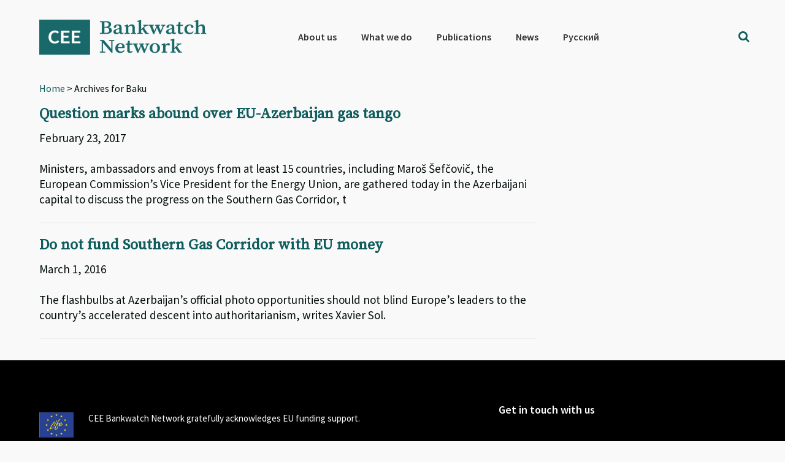

--- FILE ---
content_type: text/html; charset=utf-8
request_url: https://www.google.com/recaptcha/api2/anchor?ar=1&k=6Lfh3LQUAAAAALCJ-O4rkVrTbVFE7HtgCobhTW6N&co=aHR0cHM6Ly9iYW5rd2F0Y2gub3JnOjQ0Mw..&hl=en&v=7gg7H51Q-naNfhmCP3_R47ho&size=invisible&anchor-ms=20000&execute-ms=30000&cb=vxik5j44742x
body_size: 47943
content:
<!DOCTYPE HTML><html dir="ltr" lang="en"><head><meta http-equiv="Content-Type" content="text/html; charset=UTF-8">
<meta http-equiv="X-UA-Compatible" content="IE=edge">
<title>reCAPTCHA</title>
<style type="text/css">
/* cyrillic-ext */
@font-face {
  font-family: 'Roboto';
  font-style: normal;
  font-weight: 400;
  font-stretch: 100%;
  src: url(//fonts.gstatic.com/s/roboto/v48/KFO7CnqEu92Fr1ME7kSn66aGLdTylUAMa3GUBHMdazTgWw.woff2) format('woff2');
  unicode-range: U+0460-052F, U+1C80-1C8A, U+20B4, U+2DE0-2DFF, U+A640-A69F, U+FE2E-FE2F;
}
/* cyrillic */
@font-face {
  font-family: 'Roboto';
  font-style: normal;
  font-weight: 400;
  font-stretch: 100%;
  src: url(//fonts.gstatic.com/s/roboto/v48/KFO7CnqEu92Fr1ME7kSn66aGLdTylUAMa3iUBHMdazTgWw.woff2) format('woff2');
  unicode-range: U+0301, U+0400-045F, U+0490-0491, U+04B0-04B1, U+2116;
}
/* greek-ext */
@font-face {
  font-family: 'Roboto';
  font-style: normal;
  font-weight: 400;
  font-stretch: 100%;
  src: url(//fonts.gstatic.com/s/roboto/v48/KFO7CnqEu92Fr1ME7kSn66aGLdTylUAMa3CUBHMdazTgWw.woff2) format('woff2');
  unicode-range: U+1F00-1FFF;
}
/* greek */
@font-face {
  font-family: 'Roboto';
  font-style: normal;
  font-weight: 400;
  font-stretch: 100%;
  src: url(//fonts.gstatic.com/s/roboto/v48/KFO7CnqEu92Fr1ME7kSn66aGLdTylUAMa3-UBHMdazTgWw.woff2) format('woff2');
  unicode-range: U+0370-0377, U+037A-037F, U+0384-038A, U+038C, U+038E-03A1, U+03A3-03FF;
}
/* math */
@font-face {
  font-family: 'Roboto';
  font-style: normal;
  font-weight: 400;
  font-stretch: 100%;
  src: url(//fonts.gstatic.com/s/roboto/v48/KFO7CnqEu92Fr1ME7kSn66aGLdTylUAMawCUBHMdazTgWw.woff2) format('woff2');
  unicode-range: U+0302-0303, U+0305, U+0307-0308, U+0310, U+0312, U+0315, U+031A, U+0326-0327, U+032C, U+032F-0330, U+0332-0333, U+0338, U+033A, U+0346, U+034D, U+0391-03A1, U+03A3-03A9, U+03B1-03C9, U+03D1, U+03D5-03D6, U+03F0-03F1, U+03F4-03F5, U+2016-2017, U+2034-2038, U+203C, U+2040, U+2043, U+2047, U+2050, U+2057, U+205F, U+2070-2071, U+2074-208E, U+2090-209C, U+20D0-20DC, U+20E1, U+20E5-20EF, U+2100-2112, U+2114-2115, U+2117-2121, U+2123-214F, U+2190, U+2192, U+2194-21AE, U+21B0-21E5, U+21F1-21F2, U+21F4-2211, U+2213-2214, U+2216-22FF, U+2308-230B, U+2310, U+2319, U+231C-2321, U+2336-237A, U+237C, U+2395, U+239B-23B7, U+23D0, U+23DC-23E1, U+2474-2475, U+25AF, U+25B3, U+25B7, U+25BD, U+25C1, U+25CA, U+25CC, U+25FB, U+266D-266F, U+27C0-27FF, U+2900-2AFF, U+2B0E-2B11, U+2B30-2B4C, U+2BFE, U+3030, U+FF5B, U+FF5D, U+1D400-1D7FF, U+1EE00-1EEFF;
}
/* symbols */
@font-face {
  font-family: 'Roboto';
  font-style: normal;
  font-weight: 400;
  font-stretch: 100%;
  src: url(//fonts.gstatic.com/s/roboto/v48/KFO7CnqEu92Fr1ME7kSn66aGLdTylUAMaxKUBHMdazTgWw.woff2) format('woff2');
  unicode-range: U+0001-000C, U+000E-001F, U+007F-009F, U+20DD-20E0, U+20E2-20E4, U+2150-218F, U+2190, U+2192, U+2194-2199, U+21AF, U+21E6-21F0, U+21F3, U+2218-2219, U+2299, U+22C4-22C6, U+2300-243F, U+2440-244A, U+2460-24FF, U+25A0-27BF, U+2800-28FF, U+2921-2922, U+2981, U+29BF, U+29EB, U+2B00-2BFF, U+4DC0-4DFF, U+FFF9-FFFB, U+10140-1018E, U+10190-1019C, U+101A0, U+101D0-101FD, U+102E0-102FB, U+10E60-10E7E, U+1D2C0-1D2D3, U+1D2E0-1D37F, U+1F000-1F0FF, U+1F100-1F1AD, U+1F1E6-1F1FF, U+1F30D-1F30F, U+1F315, U+1F31C, U+1F31E, U+1F320-1F32C, U+1F336, U+1F378, U+1F37D, U+1F382, U+1F393-1F39F, U+1F3A7-1F3A8, U+1F3AC-1F3AF, U+1F3C2, U+1F3C4-1F3C6, U+1F3CA-1F3CE, U+1F3D4-1F3E0, U+1F3ED, U+1F3F1-1F3F3, U+1F3F5-1F3F7, U+1F408, U+1F415, U+1F41F, U+1F426, U+1F43F, U+1F441-1F442, U+1F444, U+1F446-1F449, U+1F44C-1F44E, U+1F453, U+1F46A, U+1F47D, U+1F4A3, U+1F4B0, U+1F4B3, U+1F4B9, U+1F4BB, U+1F4BF, U+1F4C8-1F4CB, U+1F4D6, U+1F4DA, U+1F4DF, U+1F4E3-1F4E6, U+1F4EA-1F4ED, U+1F4F7, U+1F4F9-1F4FB, U+1F4FD-1F4FE, U+1F503, U+1F507-1F50B, U+1F50D, U+1F512-1F513, U+1F53E-1F54A, U+1F54F-1F5FA, U+1F610, U+1F650-1F67F, U+1F687, U+1F68D, U+1F691, U+1F694, U+1F698, U+1F6AD, U+1F6B2, U+1F6B9-1F6BA, U+1F6BC, U+1F6C6-1F6CF, U+1F6D3-1F6D7, U+1F6E0-1F6EA, U+1F6F0-1F6F3, U+1F6F7-1F6FC, U+1F700-1F7FF, U+1F800-1F80B, U+1F810-1F847, U+1F850-1F859, U+1F860-1F887, U+1F890-1F8AD, U+1F8B0-1F8BB, U+1F8C0-1F8C1, U+1F900-1F90B, U+1F93B, U+1F946, U+1F984, U+1F996, U+1F9E9, U+1FA00-1FA6F, U+1FA70-1FA7C, U+1FA80-1FA89, U+1FA8F-1FAC6, U+1FACE-1FADC, U+1FADF-1FAE9, U+1FAF0-1FAF8, U+1FB00-1FBFF;
}
/* vietnamese */
@font-face {
  font-family: 'Roboto';
  font-style: normal;
  font-weight: 400;
  font-stretch: 100%;
  src: url(//fonts.gstatic.com/s/roboto/v48/KFO7CnqEu92Fr1ME7kSn66aGLdTylUAMa3OUBHMdazTgWw.woff2) format('woff2');
  unicode-range: U+0102-0103, U+0110-0111, U+0128-0129, U+0168-0169, U+01A0-01A1, U+01AF-01B0, U+0300-0301, U+0303-0304, U+0308-0309, U+0323, U+0329, U+1EA0-1EF9, U+20AB;
}
/* latin-ext */
@font-face {
  font-family: 'Roboto';
  font-style: normal;
  font-weight: 400;
  font-stretch: 100%;
  src: url(//fonts.gstatic.com/s/roboto/v48/KFO7CnqEu92Fr1ME7kSn66aGLdTylUAMa3KUBHMdazTgWw.woff2) format('woff2');
  unicode-range: U+0100-02BA, U+02BD-02C5, U+02C7-02CC, U+02CE-02D7, U+02DD-02FF, U+0304, U+0308, U+0329, U+1D00-1DBF, U+1E00-1E9F, U+1EF2-1EFF, U+2020, U+20A0-20AB, U+20AD-20C0, U+2113, U+2C60-2C7F, U+A720-A7FF;
}
/* latin */
@font-face {
  font-family: 'Roboto';
  font-style: normal;
  font-weight: 400;
  font-stretch: 100%;
  src: url(//fonts.gstatic.com/s/roboto/v48/KFO7CnqEu92Fr1ME7kSn66aGLdTylUAMa3yUBHMdazQ.woff2) format('woff2');
  unicode-range: U+0000-00FF, U+0131, U+0152-0153, U+02BB-02BC, U+02C6, U+02DA, U+02DC, U+0304, U+0308, U+0329, U+2000-206F, U+20AC, U+2122, U+2191, U+2193, U+2212, U+2215, U+FEFF, U+FFFD;
}
/* cyrillic-ext */
@font-face {
  font-family: 'Roboto';
  font-style: normal;
  font-weight: 500;
  font-stretch: 100%;
  src: url(//fonts.gstatic.com/s/roboto/v48/KFO7CnqEu92Fr1ME7kSn66aGLdTylUAMa3GUBHMdazTgWw.woff2) format('woff2');
  unicode-range: U+0460-052F, U+1C80-1C8A, U+20B4, U+2DE0-2DFF, U+A640-A69F, U+FE2E-FE2F;
}
/* cyrillic */
@font-face {
  font-family: 'Roboto';
  font-style: normal;
  font-weight: 500;
  font-stretch: 100%;
  src: url(//fonts.gstatic.com/s/roboto/v48/KFO7CnqEu92Fr1ME7kSn66aGLdTylUAMa3iUBHMdazTgWw.woff2) format('woff2');
  unicode-range: U+0301, U+0400-045F, U+0490-0491, U+04B0-04B1, U+2116;
}
/* greek-ext */
@font-face {
  font-family: 'Roboto';
  font-style: normal;
  font-weight: 500;
  font-stretch: 100%;
  src: url(//fonts.gstatic.com/s/roboto/v48/KFO7CnqEu92Fr1ME7kSn66aGLdTylUAMa3CUBHMdazTgWw.woff2) format('woff2');
  unicode-range: U+1F00-1FFF;
}
/* greek */
@font-face {
  font-family: 'Roboto';
  font-style: normal;
  font-weight: 500;
  font-stretch: 100%;
  src: url(//fonts.gstatic.com/s/roboto/v48/KFO7CnqEu92Fr1ME7kSn66aGLdTylUAMa3-UBHMdazTgWw.woff2) format('woff2');
  unicode-range: U+0370-0377, U+037A-037F, U+0384-038A, U+038C, U+038E-03A1, U+03A3-03FF;
}
/* math */
@font-face {
  font-family: 'Roboto';
  font-style: normal;
  font-weight: 500;
  font-stretch: 100%;
  src: url(//fonts.gstatic.com/s/roboto/v48/KFO7CnqEu92Fr1ME7kSn66aGLdTylUAMawCUBHMdazTgWw.woff2) format('woff2');
  unicode-range: U+0302-0303, U+0305, U+0307-0308, U+0310, U+0312, U+0315, U+031A, U+0326-0327, U+032C, U+032F-0330, U+0332-0333, U+0338, U+033A, U+0346, U+034D, U+0391-03A1, U+03A3-03A9, U+03B1-03C9, U+03D1, U+03D5-03D6, U+03F0-03F1, U+03F4-03F5, U+2016-2017, U+2034-2038, U+203C, U+2040, U+2043, U+2047, U+2050, U+2057, U+205F, U+2070-2071, U+2074-208E, U+2090-209C, U+20D0-20DC, U+20E1, U+20E5-20EF, U+2100-2112, U+2114-2115, U+2117-2121, U+2123-214F, U+2190, U+2192, U+2194-21AE, U+21B0-21E5, U+21F1-21F2, U+21F4-2211, U+2213-2214, U+2216-22FF, U+2308-230B, U+2310, U+2319, U+231C-2321, U+2336-237A, U+237C, U+2395, U+239B-23B7, U+23D0, U+23DC-23E1, U+2474-2475, U+25AF, U+25B3, U+25B7, U+25BD, U+25C1, U+25CA, U+25CC, U+25FB, U+266D-266F, U+27C0-27FF, U+2900-2AFF, U+2B0E-2B11, U+2B30-2B4C, U+2BFE, U+3030, U+FF5B, U+FF5D, U+1D400-1D7FF, U+1EE00-1EEFF;
}
/* symbols */
@font-face {
  font-family: 'Roboto';
  font-style: normal;
  font-weight: 500;
  font-stretch: 100%;
  src: url(//fonts.gstatic.com/s/roboto/v48/KFO7CnqEu92Fr1ME7kSn66aGLdTylUAMaxKUBHMdazTgWw.woff2) format('woff2');
  unicode-range: U+0001-000C, U+000E-001F, U+007F-009F, U+20DD-20E0, U+20E2-20E4, U+2150-218F, U+2190, U+2192, U+2194-2199, U+21AF, U+21E6-21F0, U+21F3, U+2218-2219, U+2299, U+22C4-22C6, U+2300-243F, U+2440-244A, U+2460-24FF, U+25A0-27BF, U+2800-28FF, U+2921-2922, U+2981, U+29BF, U+29EB, U+2B00-2BFF, U+4DC0-4DFF, U+FFF9-FFFB, U+10140-1018E, U+10190-1019C, U+101A0, U+101D0-101FD, U+102E0-102FB, U+10E60-10E7E, U+1D2C0-1D2D3, U+1D2E0-1D37F, U+1F000-1F0FF, U+1F100-1F1AD, U+1F1E6-1F1FF, U+1F30D-1F30F, U+1F315, U+1F31C, U+1F31E, U+1F320-1F32C, U+1F336, U+1F378, U+1F37D, U+1F382, U+1F393-1F39F, U+1F3A7-1F3A8, U+1F3AC-1F3AF, U+1F3C2, U+1F3C4-1F3C6, U+1F3CA-1F3CE, U+1F3D4-1F3E0, U+1F3ED, U+1F3F1-1F3F3, U+1F3F5-1F3F7, U+1F408, U+1F415, U+1F41F, U+1F426, U+1F43F, U+1F441-1F442, U+1F444, U+1F446-1F449, U+1F44C-1F44E, U+1F453, U+1F46A, U+1F47D, U+1F4A3, U+1F4B0, U+1F4B3, U+1F4B9, U+1F4BB, U+1F4BF, U+1F4C8-1F4CB, U+1F4D6, U+1F4DA, U+1F4DF, U+1F4E3-1F4E6, U+1F4EA-1F4ED, U+1F4F7, U+1F4F9-1F4FB, U+1F4FD-1F4FE, U+1F503, U+1F507-1F50B, U+1F50D, U+1F512-1F513, U+1F53E-1F54A, U+1F54F-1F5FA, U+1F610, U+1F650-1F67F, U+1F687, U+1F68D, U+1F691, U+1F694, U+1F698, U+1F6AD, U+1F6B2, U+1F6B9-1F6BA, U+1F6BC, U+1F6C6-1F6CF, U+1F6D3-1F6D7, U+1F6E0-1F6EA, U+1F6F0-1F6F3, U+1F6F7-1F6FC, U+1F700-1F7FF, U+1F800-1F80B, U+1F810-1F847, U+1F850-1F859, U+1F860-1F887, U+1F890-1F8AD, U+1F8B0-1F8BB, U+1F8C0-1F8C1, U+1F900-1F90B, U+1F93B, U+1F946, U+1F984, U+1F996, U+1F9E9, U+1FA00-1FA6F, U+1FA70-1FA7C, U+1FA80-1FA89, U+1FA8F-1FAC6, U+1FACE-1FADC, U+1FADF-1FAE9, U+1FAF0-1FAF8, U+1FB00-1FBFF;
}
/* vietnamese */
@font-face {
  font-family: 'Roboto';
  font-style: normal;
  font-weight: 500;
  font-stretch: 100%;
  src: url(//fonts.gstatic.com/s/roboto/v48/KFO7CnqEu92Fr1ME7kSn66aGLdTylUAMa3OUBHMdazTgWw.woff2) format('woff2');
  unicode-range: U+0102-0103, U+0110-0111, U+0128-0129, U+0168-0169, U+01A0-01A1, U+01AF-01B0, U+0300-0301, U+0303-0304, U+0308-0309, U+0323, U+0329, U+1EA0-1EF9, U+20AB;
}
/* latin-ext */
@font-face {
  font-family: 'Roboto';
  font-style: normal;
  font-weight: 500;
  font-stretch: 100%;
  src: url(//fonts.gstatic.com/s/roboto/v48/KFO7CnqEu92Fr1ME7kSn66aGLdTylUAMa3KUBHMdazTgWw.woff2) format('woff2');
  unicode-range: U+0100-02BA, U+02BD-02C5, U+02C7-02CC, U+02CE-02D7, U+02DD-02FF, U+0304, U+0308, U+0329, U+1D00-1DBF, U+1E00-1E9F, U+1EF2-1EFF, U+2020, U+20A0-20AB, U+20AD-20C0, U+2113, U+2C60-2C7F, U+A720-A7FF;
}
/* latin */
@font-face {
  font-family: 'Roboto';
  font-style: normal;
  font-weight: 500;
  font-stretch: 100%;
  src: url(//fonts.gstatic.com/s/roboto/v48/KFO7CnqEu92Fr1ME7kSn66aGLdTylUAMa3yUBHMdazQ.woff2) format('woff2');
  unicode-range: U+0000-00FF, U+0131, U+0152-0153, U+02BB-02BC, U+02C6, U+02DA, U+02DC, U+0304, U+0308, U+0329, U+2000-206F, U+20AC, U+2122, U+2191, U+2193, U+2212, U+2215, U+FEFF, U+FFFD;
}
/* cyrillic-ext */
@font-face {
  font-family: 'Roboto';
  font-style: normal;
  font-weight: 900;
  font-stretch: 100%;
  src: url(//fonts.gstatic.com/s/roboto/v48/KFO7CnqEu92Fr1ME7kSn66aGLdTylUAMa3GUBHMdazTgWw.woff2) format('woff2');
  unicode-range: U+0460-052F, U+1C80-1C8A, U+20B4, U+2DE0-2DFF, U+A640-A69F, U+FE2E-FE2F;
}
/* cyrillic */
@font-face {
  font-family: 'Roboto';
  font-style: normal;
  font-weight: 900;
  font-stretch: 100%;
  src: url(//fonts.gstatic.com/s/roboto/v48/KFO7CnqEu92Fr1ME7kSn66aGLdTylUAMa3iUBHMdazTgWw.woff2) format('woff2');
  unicode-range: U+0301, U+0400-045F, U+0490-0491, U+04B0-04B1, U+2116;
}
/* greek-ext */
@font-face {
  font-family: 'Roboto';
  font-style: normal;
  font-weight: 900;
  font-stretch: 100%;
  src: url(//fonts.gstatic.com/s/roboto/v48/KFO7CnqEu92Fr1ME7kSn66aGLdTylUAMa3CUBHMdazTgWw.woff2) format('woff2');
  unicode-range: U+1F00-1FFF;
}
/* greek */
@font-face {
  font-family: 'Roboto';
  font-style: normal;
  font-weight: 900;
  font-stretch: 100%;
  src: url(//fonts.gstatic.com/s/roboto/v48/KFO7CnqEu92Fr1ME7kSn66aGLdTylUAMa3-UBHMdazTgWw.woff2) format('woff2');
  unicode-range: U+0370-0377, U+037A-037F, U+0384-038A, U+038C, U+038E-03A1, U+03A3-03FF;
}
/* math */
@font-face {
  font-family: 'Roboto';
  font-style: normal;
  font-weight: 900;
  font-stretch: 100%;
  src: url(//fonts.gstatic.com/s/roboto/v48/KFO7CnqEu92Fr1ME7kSn66aGLdTylUAMawCUBHMdazTgWw.woff2) format('woff2');
  unicode-range: U+0302-0303, U+0305, U+0307-0308, U+0310, U+0312, U+0315, U+031A, U+0326-0327, U+032C, U+032F-0330, U+0332-0333, U+0338, U+033A, U+0346, U+034D, U+0391-03A1, U+03A3-03A9, U+03B1-03C9, U+03D1, U+03D5-03D6, U+03F0-03F1, U+03F4-03F5, U+2016-2017, U+2034-2038, U+203C, U+2040, U+2043, U+2047, U+2050, U+2057, U+205F, U+2070-2071, U+2074-208E, U+2090-209C, U+20D0-20DC, U+20E1, U+20E5-20EF, U+2100-2112, U+2114-2115, U+2117-2121, U+2123-214F, U+2190, U+2192, U+2194-21AE, U+21B0-21E5, U+21F1-21F2, U+21F4-2211, U+2213-2214, U+2216-22FF, U+2308-230B, U+2310, U+2319, U+231C-2321, U+2336-237A, U+237C, U+2395, U+239B-23B7, U+23D0, U+23DC-23E1, U+2474-2475, U+25AF, U+25B3, U+25B7, U+25BD, U+25C1, U+25CA, U+25CC, U+25FB, U+266D-266F, U+27C0-27FF, U+2900-2AFF, U+2B0E-2B11, U+2B30-2B4C, U+2BFE, U+3030, U+FF5B, U+FF5D, U+1D400-1D7FF, U+1EE00-1EEFF;
}
/* symbols */
@font-face {
  font-family: 'Roboto';
  font-style: normal;
  font-weight: 900;
  font-stretch: 100%;
  src: url(//fonts.gstatic.com/s/roboto/v48/KFO7CnqEu92Fr1ME7kSn66aGLdTylUAMaxKUBHMdazTgWw.woff2) format('woff2');
  unicode-range: U+0001-000C, U+000E-001F, U+007F-009F, U+20DD-20E0, U+20E2-20E4, U+2150-218F, U+2190, U+2192, U+2194-2199, U+21AF, U+21E6-21F0, U+21F3, U+2218-2219, U+2299, U+22C4-22C6, U+2300-243F, U+2440-244A, U+2460-24FF, U+25A0-27BF, U+2800-28FF, U+2921-2922, U+2981, U+29BF, U+29EB, U+2B00-2BFF, U+4DC0-4DFF, U+FFF9-FFFB, U+10140-1018E, U+10190-1019C, U+101A0, U+101D0-101FD, U+102E0-102FB, U+10E60-10E7E, U+1D2C0-1D2D3, U+1D2E0-1D37F, U+1F000-1F0FF, U+1F100-1F1AD, U+1F1E6-1F1FF, U+1F30D-1F30F, U+1F315, U+1F31C, U+1F31E, U+1F320-1F32C, U+1F336, U+1F378, U+1F37D, U+1F382, U+1F393-1F39F, U+1F3A7-1F3A8, U+1F3AC-1F3AF, U+1F3C2, U+1F3C4-1F3C6, U+1F3CA-1F3CE, U+1F3D4-1F3E0, U+1F3ED, U+1F3F1-1F3F3, U+1F3F5-1F3F7, U+1F408, U+1F415, U+1F41F, U+1F426, U+1F43F, U+1F441-1F442, U+1F444, U+1F446-1F449, U+1F44C-1F44E, U+1F453, U+1F46A, U+1F47D, U+1F4A3, U+1F4B0, U+1F4B3, U+1F4B9, U+1F4BB, U+1F4BF, U+1F4C8-1F4CB, U+1F4D6, U+1F4DA, U+1F4DF, U+1F4E3-1F4E6, U+1F4EA-1F4ED, U+1F4F7, U+1F4F9-1F4FB, U+1F4FD-1F4FE, U+1F503, U+1F507-1F50B, U+1F50D, U+1F512-1F513, U+1F53E-1F54A, U+1F54F-1F5FA, U+1F610, U+1F650-1F67F, U+1F687, U+1F68D, U+1F691, U+1F694, U+1F698, U+1F6AD, U+1F6B2, U+1F6B9-1F6BA, U+1F6BC, U+1F6C6-1F6CF, U+1F6D3-1F6D7, U+1F6E0-1F6EA, U+1F6F0-1F6F3, U+1F6F7-1F6FC, U+1F700-1F7FF, U+1F800-1F80B, U+1F810-1F847, U+1F850-1F859, U+1F860-1F887, U+1F890-1F8AD, U+1F8B0-1F8BB, U+1F8C0-1F8C1, U+1F900-1F90B, U+1F93B, U+1F946, U+1F984, U+1F996, U+1F9E9, U+1FA00-1FA6F, U+1FA70-1FA7C, U+1FA80-1FA89, U+1FA8F-1FAC6, U+1FACE-1FADC, U+1FADF-1FAE9, U+1FAF0-1FAF8, U+1FB00-1FBFF;
}
/* vietnamese */
@font-face {
  font-family: 'Roboto';
  font-style: normal;
  font-weight: 900;
  font-stretch: 100%;
  src: url(//fonts.gstatic.com/s/roboto/v48/KFO7CnqEu92Fr1ME7kSn66aGLdTylUAMa3OUBHMdazTgWw.woff2) format('woff2');
  unicode-range: U+0102-0103, U+0110-0111, U+0128-0129, U+0168-0169, U+01A0-01A1, U+01AF-01B0, U+0300-0301, U+0303-0304, U+0308-0309, U+0323, U+0329, U+1EA0-1EF9, U+20AB;
}
/* latin-ext */
@font-face {
  font-family: 'Roboto';
  font-style: normal;
  font-weight: 900;
  font-stretch: 100%;
  src: url(//fonts.gstatic.com/s/roboto/v48/KFO7CnqEu92Fr1ME7kSn66aGLdTylUAMa3KUBHMdazTgWw.woff2) format('woff2');
  unicode-range: U+0100-02BA, U+02BD-02C5, U+02C7-02CC, U+02CE-02D7, U+02DD-02FF, U+0304, U+0308, U+0329, U+1D00-1DBF, U+1E00-1E9F, U+1EF2-1EFF, U+2020, U+20A0-20AB, U+20AD-20C0, U+2113, U+2C60-2C7F, U+A720-A7FF;
}
/* latin */
@font-face {
  font-family: 'Roboto';
  font-style: normal;
  font-weight: 900;
  font-stretch: 100%;
  src: url(//fonts.gstatic.com/s/roboto/v48/KFO7CnqEu92Fr1ME7kSn66aGLdTylUAMa3yUBHMdazQ.woff2) format('woff2');
  unicode-range: U+0000-00FF, U+0131, U+0152-0153, U+02BB-02BC, U+02C6, U+02DA, U+02DC, U+0304, U+0308, U+0329, U+2000-206F, U+20AC, U+2122, U+2191, U+2193, U+2212, U+2215, U+FEFF, U+FFFD;
}

</style>
<link rel="stylesheet" type="text/css" href="https://www.gstatic.com/recaptcha/releases/7gg7H51Q-naNfhmCP3_R47ho/styles__ltr.css">
<script nonce="bfNWRXeVU55imnef580h1Q" type="text/javascript">window['__recaptcha_api'] = 'https://www.google.com/recaptcha/api2/';</script>
<script type="text/javascript" src="https://www.gstatic.com/recaptcha/releases/7gg7H51Q-naNfhmCP3_R47ho/recaptcha__en.js" nonce="bfNWRXeVU55imnef580h1Q">
      
    </script></head>
<body><div id="rc-anchor-alert" class="rc-anchor-alert"></div>
<input type="hidden" id="recaptcha-token" value="[base64]">
<script type="text/javascript" nonce="bfNWRXeVU55imnef580h1Q">
      recaptcha.anchor.Main.init("[\x22ainput\x22,[\x22bgdata\x22,\x22\x22,\[base64]/[base64]/[base64]/KE4oMTI0LHYsdi5HKSxMWihsLHYpKTpOKDEyNCx2LGwpLFYpLHYpLFQpKSxGKDE3MSx2KX0scjc9ZnVuY3Rpb24obCl7cmV0dXJuIGx9LEM9ZnVuY3Rpb24obCxWLHYpe04odixsLFYpLFZbYWtdPTI3OTZ9LG49ZnVuY3Rpb24obCxWKXtWLlg9KChWLlg/[base64]/[base64]/[base64]/[base64]/[base64]/[base64]/[base64]/[base64]/[base64]/[base64]/[base64]\\u003d\x22,\[base64]\\u003d\\u003d\x22,\x22XH7Dr8OuV8Orw7nCmGIgJAbDiTPDl8Kfw77ClMOXwqHDkRM+w5DDg27Cl8Okw484wrjCoThwSsKPH8Kiw7nCrMOfLxPCvGZ9w5TCtcOFwqlFw4zDhl3DkcKgUykFIi0AaDsYScKmw5jCi3VKZsOyw7EuDsK5RFbCocOOwrrCnsOFwotGAnIDH2o/ajx0WMOtw5w+BCXCm8OBBcO5w7QJcGbDvhfCm2fCm8KxwoDDumN/VGMHw4dpCAzDjQt2woc+F8KOw4PDhUTCssOtw7FlwobCt8K3QsKcW1XCgsOYw7nDm8OgasOQw6PCkcKEw40XwrQdwqVxwo/CmMOsw4kXwrXDt8Kbw57CsTRaFsOOUsOgT1LDpHcCw7PCsGQlw5DDuTdgwqgiw7jCvyXDtHhUOsK+wqpKFsOMHsKxE8Khwqgiw7zCmgrCr8O7OFQyNxHDkUvCmzB0wqRcY8OzFG5Bc8O8wr/ClH5QwptowqfCkD5Ow6TDvWI/YhPClMOHwpw0UsOYw57Ci8OKwrZPJW3Dgn8dI1gdCcODP3NWe0rCssOPRC1obnZzw4XCrcOLwr3CuMOrSn0ILsKowrg6wpYhw73Di8KsMRbDpRF4TcOdUAXCncKYLiDDmsONLsK7w5lMwpLDvxPDgl/CpjbCknHCo23DosK8Ex8Sw4NQw74YAsK8a8KSNxxEJBzCjhXDkRnDhUzDvGbDg8KTwoFfwp7CmsKtHFrDnCrCm8KSCTTCm2LDtsKtw7knLMKBEHMpw4PCgFnDhwzDrcKUc8OhwqfDny8GTkTCiDPDi0HCjjIASjDChcOmwo0Rw5TDrMKKfQ/CsTN0KmTDh8KowoLDpnfDlsOFEQTDp8OSDEZfw5VCw6fDr8KMYXzChsO3Oy4qQcKqBh3DgBXDlcOqD23ClCMqAcKiwrPCmMK0U8OMw5/Cugx3wqNgwpBDDSvCqMOdM8KlwoBTIEZGCytqE8KDGChjeD/DsRttAhxywqDCrSHCssKkw4zDksOuw6odLAvCmMKCw5EofiPDmsOhdgl6woYGZGpjHsOpw5jDlsKJw4FAw5QtXSzCqV5MFMKlw4dEa8KJw5AAwqBNRMKOwqAmEx80w4hadsKtw7dOwo/CqMK7Ik7CmsKsbjsrw6sWw71PVD3CrMObOnfDqQgaLCw+STYIwoJXVCTDuC3Dp8KxAwp5FMK9GcKmwqV3ZQjDkH/Cl1Yvw6MIdGLDkcO2worDvjzDpcOEYcOuw6IZCjVwJA3Dmh1MwqfDqsO3FSfDsMKAMhR2B8OOw6HDpMKEw4vCmB7CpMOqN1/CjsKyw5wYwp7Cug3CkMOmPcO5w4YJNXEWwrLCoQhGUB/[base64]/[base64]/[base64]/DjsOmTsOxDsORw70qbMOXBsOtb8KjN8KIwq3CpyfCnAJcahbDtcKfXyzDgsOgw5nCnsKGWyTDmsO/SyBFBgvDoGllwpnCssK0S8O2ccO0w5jDhA7CqG9dw4rDg8K4DiXDimEIYx7Cq2AFJixpalLCoUR5wrIywqsrWwV6wq1ADcKeUsKmFsO5wp3CgcKEwqfCiUDClBx+w51pw54lMx/ColrCjV0PO8OIw50Ac1HCtMOjS8KcJsKrQ8KYK8OVw6zDqVXCh0rDkmFIGcKCW8OrHMOSw7BZBzRkw7JyRzJgUMOXXBwrLsKWTkkrw6DCozggAjtnHMOWwoEUYGzCgMOALMOiwprDmT8oNMOqw7g3V8O7ECV4wrFkVxnDkMO7eMOiwp/DrFrDjAILw59fRsK1wqzCuWV3TcOjwqNMMcOmwrl0w47CmsKvOSnCq8KgbnzDgAc/w5YeEMKwX8O9OMKPwoIYw4PCmx55w70rw5kKw5ABwpJgccKYA3N9wo1bw7d6ISbCqMOpw57CvCEow4xxVMORw7zDjMKrbxNzw7nCql3ClxPDrMKsOwERwqrCjjQlw6LCpyd/QwjDkcOYwp0Zwr/DlsOXwqc0wrMeKMO7w7PCuGzCpsOQworCoMOfwrtkw5EqJCfDgQ89w5NTw703WlvCgSlsJsOlUU4ueCXDgsOWw6rCgG/Dq8KPw7xHRcKpLMK4wq0mw5PDhsK8QMKiw4kywpQ0w7hJVnrDiBB8wrsmw6obwpfDmcONKcOswr/DiWotw6gib8O9RArClCxKw4E/[base64]/CrMK5TjvDmivCjGY8AMOew7LCgsK0KABmwqw3wovCthAVJEXClx8Tw5wmwqtvXncTD8OfwqjCocKbwr18w6nDqsKXMTzCv8OjwrdwwpnCkU/[base64]/fCfDrHrCicKMwoHCjGZjw6R8wp5cw7vDpBfDs8ODFhEkwqcVwqPDjMKrwpXCgcO5wqhBwq/DlsKFw6DDvMKpwrnDiE/CkTpkfzUgw6/[base64]/[base64]/CmsK6SsKEGTcuXQXDjcODGcK/IWxsw5XCmwU8JMOpNBZLw5HDrcOWSUfCrcKYw7hJI8K/QsOtwoZNw4N9QcO0w4RZEDlfcyFeYHnCo8OyCsKOE2HDqMKKBsK3XnAhwqDCusO8acOxYhHDm8Odw4QCPsK5w7l2w6UtSWVcNMO/LX/[base64]/[base64]/CssOIa1dyUsKNAHZ7wpvCpcKkwqXCvcO/AcOvPFxOFVd0UWkHDsOlTcKWwp3CucKpwqgRworCvcOjw5l9bMOQa8ORRsOSw497w5LCisO8w6DDisOJwpc4FmfCj33CncO4d3fCpsK7w5LDlgXDoETDgsK/wrt+AcObSsOgw4fCrQPDgzJtwq3DtcKfVcOzw7DDssO9w4BlXsORw4nDosOQB8KWwoJeRsKlXC3Dj8Ksw63CixkdwqbDtcK3RBjDqlHDrcOEw6dqw69/K8KUw6t2PsOZehbCocO+BEjCkmzDg15CMcOyNVDClnPDtAbCj2DDhGDDkjsldcKhdMKgwoLDgMKXwqPDgyDDhFfCqlXCmcK6w54uMhXCtA3Cgw3CoMKxGMOtwrRUwoQ2RcOEWUdKw65/fXFSwojCpMO0AMKMDynDpmvCrMKQwqnCky9iwrXDmFzDinUPNATCmGkPcDPCpsOrFcO9w6FNw4E8w74Ha21eFk7DksK7w4XCgU97w5HChyTDkz/DhcKHw6o+JUEEQcK3w6/[base64]/b8OALcKRwr/[base64]/[base64]/Dqm7DtlPCrcOvw6TClMKvMGXCrcKrCgw9wrd/ChxXwq4cD0fCphnCqBoULMOad8Kuw67DuH/[base64]/DucONAAIgPwXCvMKxwrkuF2DCjcO5Oh/DqSTChsOIKMOgO8KIXsKaw5p0wobCoH7CkC/DqEYiw7TCrMKiZQJuw5VMT8OlccOhw75bNMOqNWFKU21cwpEpFQDCqCnCsMO3fGXDo8KiwrvCmcKodGAAwpzDj8Ofw5/CnwTCrhk0PQBPf8O3N8K9IsONRMKewqJDworCj8O7DcKCWgjCjhBYwpZqWcKOwo/CocKVwoNww4BARUjDqmXDmQTCvkvCtQwSwoYrXWQsayI7w5Y/R8KkwqjDhnvDpcOMNmzDqhLChzTDgFhsaxwhfzJyw51gLsOjUsK6w6EGRyrCtMO/[base64]/Cu8K9w7o7AkTDrcOuw77Ct8OGwrFuwrdpB03DgzjDtGbCk8OZwozCmikJLcKiwp/Dmn0iAynCgjoJwotiLsKqQF1pRF3Dg0lzw4VlwoHDiFTChgIIw44Bc3HCjSbClcO/wrBcNU7DjMKDwrDCu8OFw4w3d8O7cC3DtMOPGERFw4USXz9EQMKELsKpASPDvnA4fk/CjmtWw6FgPyDDusKkKsOkwp/DrWrCrMOAw6PCpsO1HTksw7rCvsKlwr5FwoJULsK1OsORYMOBw4gsworDpiTCtMO2FwvCuXPClMKyWx/DusOPX8O+w57CicOGwqsiwo9bfVfDucOtZytUwrXDijnCqFrCn1MpJXJIwqnDpQo6aVPCiW3DlsODLShaw4JlFTc0asOYWsOjOATCsnHDlcKpw5AKwq5hWgJfw406wrjCmADCgmscWcOgfHszwrFCfMOWa8OqwrTCkylRw65twpjCnBLDjmfDqcOnB17Dlz/[base64]/DssKHwqkqw4LCinXDncKdwoTDtsKDwp/ChsOHD8ONNcO/fk4uwqRRw4F4FwzCuHDCvjzCqsOFw5tdQsO7VG4SwqobBcKXIwACw57CosKtw6nCpsK+w7YhY8OLwpTDoQjCk8ORc8OMEyvCp8OwW2HCrcKOw4UBwonCiMO3wrsOKhLCusKqbh8dw7DCkwZCw6fDnzB7bW0Gw7NTwq5kVcO/[base64]/JMKwwrvDicKtw6fCpXw/w7zCoMKPUC/DkcKlw5vDs8O9fiwnwrTCkSQyN3ghw7zDu8KNwpPCmF8VNUjDj0bDgMKRI8OeFHZjwrDDj8KzC8ONwo04wqtLw4vCo3TCtVkxNw/DnsKjKsOvw5Vvw6zCtlzDs1ZKw6nCgGTDp8OfGF4jEwtFaBjDjn5/wrvDuEvDsMOqwq/[base64]/C8KdEcOfAELDsMKwH2hxwoIwUsOcLWbDuFBawrMzwqocwpN2Wx3CvBTDl3XDpQjDsUfDvMOLIgl1aDsewrnDkkQsw5jCsMO9w70fwqnDp8O+WG5bw6JKwoVtI8KJGmrCmUjDs8KxeA96HlXDlMKyfyzCu0Mcw54/w7saOS0+P3nCssKaQ33ClcKZF8K1U8OXwoN/VMKGenYTwpbDr1rClChQw75BTxwVw4Ypwp3Cv0rDsQIQMmdNw7/Du8Khw6cPwqMYAMO5wqYHwp7DisOIw77DmA3CgMOnw6nColdSND7Cq8Oxw7lYUsOUw6Nfw57CtCpCwrZRZn9aHMOIwp1uwojCmMK+w5pRcMKJPMOSf8KnMl5qw6Irw73CtcOvw7TCk0DCiBJiYz0Gw6rCoEIfw7FvUMKDwq5/EcKLFUADRU0qUcKdwozCoQkwDMKRwqFGX8OoKcKewqvDulMww7vCq8KTwoFAw70CfMOFwr3DgC/CqcKTw47CicOYA8OBSyXDqlbCombDi8OYwpfCj8KmwppRwp8QwqjCqn/CucOxwpjCvF7DpMO8PkAgwrkOw4RwXMKOwrkfI8K5w6TDlArDmXjDlGkRw7V2wrbDgQfDj8OLX8O+wq/[base64]/[base64]/w6dWw4zClAp+wpMoNCzCq8KDUcOuwpgYw43DnBYlw71/w43Cr0PDvwHDmMKmwrNQfcOuNMK+QxHCtsOMCMKAwqBawpvChRU2w6s3c2vDuCpWw7oQBjRLaFXCk8KOw73DlMOFTXF8wpjCtBAdUsORQwhkw4QtwoPDlX/DpkrDs1zDocOvw4ouw59pwpPCtsO/f8OqchrCl8KGwqRawpxXw7lIw71+w4stwr5Lw5E/a35ow6YBBVJJVS3Ckzktw6HDqcOkwr/Dh8KEF8OCHMOjwrBXwooyXVLCpQAPPEgJwqTDlys7wr/DkcOow61tUQt0w43CrsKfdyjCjcK/BsKkD33Dh0EtD2jDq8OObWdebMKgPHTDj8KoKcKMSzTDsm9Kw7bDicO/[base64]/worDgsO+w4MIw6fCuMOFbUvDgG9twoPDl1xSU8Kdw4R/worCtnjCg3RLeTclwqXDscOBw4Fxwoglw4jDmcKAJjDDsMKSwoA5wrULNcODcSLCgMO9w73CiMKFwqLDh0w3w6TDujcVwpIyDzfCj8Ohdi5vfgIEPsOKZMOeB2ZQB8K+w6bDl3RowrsKNWXDq0J/w47Crn7Dm8KoCzZ6w7TChVdQwqLDoCtmfj3DqCTCgRbCnMOOwr3Ci8O7aWfCjivDksOGHxdOw5PCql13wpkYbMKTHsOvYBZWwo1pbcKYEXIYw6o/wqHDpsO2OMO2IVrCpBLCmwzDtUzDkcOkw5PDjcOjwq9aNcORDSh9QgwsPh3DjUrDmAfDilDDkVtZBsKSAcK3wpLCqSXDs2LDpcKVfyTDq8KGfsODwpzDusOjCcOFC8O1w4sfGho2w5XDtyTCsMKBw7LCggPDpnbDkgpdw67CssOFwq8XYMOSw67CszfDjMOmMR/[base64]/[base64]/Ihk6w4zDgcKTCcKOTzrCp8OAw6DChsK3w67DicKzwqLDvSPDnsKQwrkCwqPCisKdU3DCshZMdMK6wp/CrcOUwp0aw4ttVsOjw4dQFcObacOlwoHCvRQPwprDp8OHVMKYwrVOBFM3wptuw7fCtcO/wo7Cky3CmcO1RiHDhMOUwq/[base64]/CmcOVazt2AX5bYsKdfMO4acKDw63CisObw5A5wpsdAg7Cv8OuHAQgw6LDtsKkRAYRZcKHU0LCmUBVwqw+b8KCw64Jwpk0GWJyUD0Gw40hFcK/[base64]/DmnXDiCpZWsO5w4vCoMOOLmXDoMOBRGjDt8KQRgzDvcKaGlfCtTgEEMOsGcOgwrHCt8OfwqrCsA3ChMKMwqlIc8ODwqVMw73CiiLCuQPDqcKxPVXCtT7CtMKuHm7CscOtw5XDvkVYfcOxfhPDq8KobMO7QcKfwoAzwqR2woDCscKxwpvCicKIw5kfwpjCjcORwp/Dt2/DpncxHwxgQhhhwpN9CcOnwqN8wp3CjVwnDjLCpwsOw7c3wotlw6bDuWrChFc2wrPCt0MewprDmCjDs3hYwo9ywrQEw4gxbnXCncK3Q8K7wr3Cv8O2w59mwpVvNSE8XWszeE7DsAQeeMKSw7DCvxd8ECLDiHEoeMKJwrHDoMKZZMKXw6tkw5d/wpDCqx0+w692PU9xcRwLFMKEBMO6wpZQwp/DncK/wppZIcKwwoByVMOVwoI4fCYawoA9w6bCq8O/MsKdwq/DpsO5wrzCrMOsZRwLFj/CrTR7MMObwrnDtTDDhwjDuTbCjMKwwoIEIBvDoF/DqsKBZcOew7sSw4YWw6bCjsOKwpspcBXClDdmWDgkwqPCg8KkMMO7wr/CgRkGwoAnHRnDlsOYeMOKacKxQsKvw7rCmit7w4vCv8KSwpZvwpXDo2nCsMKuScOkw40owq7CuwLDhhlVTE3CvsK3w4ATbG/DqDjDqcK/TG/DjAguCS7DjCjDo8OPw78RHwAaXsKqw4/CuUoBwrTCoMOCwqkCwrliwpI6wpAyacKfwqnCv8KEw6sTMFdrScKWK2DCgcOmHMOswqMxw5Qow6heXUw/wrbCtMKXw4nDrkgMwoBywoQlw5ovwonCl0vCogzCrMKxQhHDnsOVVHbCr8KOHmXCrcOuUXxSUWNnwrjDkzgwwqofw4tGw5Zaw75gKwfCsGIQSMOGwrrCpsOTfsOqWU/Dr3cLw5UYwpXCpMOGZWpdw7LDvMOvOVbDk8OUw5vCknHClsK4wrUrasKkw6lZIBLDsMONw4TDpz/CsnbCjMO0K1PCuMO0c1LDo8K7w4cbwp7CkyVBwrbChl/DuRTDpMOew6HDgl0jw6vDhsKnwqnDhXrCs8KOw7nChsO1c8KWIScSB8OYfBQGO1Qrw6hHw67Djh3CtVzDkMO6FSTDm03DjsOkMsO+wqLClsOEwrIEw5PCtgvDt1wNE0Iyw7TDlk/ClcO8wo/DrcK0XcOYw4I6GS5Nwp0gPERZACBOGMOxO0/CpcKZclIvwo8Lw7bDgMKTU8KMfznCh2pUw6wPc3/CsXoEUsO/[base64]/[base64]/w75FATkKTcOAw5fCszDDq0TCvcOZH8KgwqjCllzCkcOiIcKvw6wLG1gGfcOGw410BB/Cs8OELsKYw5jDsnVuRB7Ck2Qzwph6wq/DjwzCqmcfwr/Dp8Ojw5FCw6nDolgzGcKoc09Hw4Z/[base64]/[base64]/Dm8Kxw7gowqTCpj8OUMKBw4x8WhHDr8O2TsOkBnPDnkUxSk1odMOrYcKJwoA7DMKUwrXCpQxsw57CusKGw47DosK9w6LCkMOUQMOER8Ohw6gvV8Kjw4EPQMOkw5DDvcKaQcOvw5I7I8Kxw45nwqfCisKNVcOxB1/Cqj4OYMONw40qw71+w7FewqJbwrXCoXNRfsKhWcOawqE+woXDlcOGDMKTNT/DocKIw6LCrsKqwq8nF8KFw6TCvQEOHcKzwpgNelFgQsOzwpBKKzBpwqomwoN1wqbDrsKzw61Hw4xlw4zCtHVIXMKVw7DCjMKtw7LCgRfCk8KBNk45w7UUGMKlw7FzAFvCj03CkVUQwrrDoAbDvlPCj8KgRcOWwqdUwqbCpn/ChUnDr8KKJSjDmcOOXMKhw4/DmFF2AWjCqsOXaAPCqzJJwrrDmMOyQj7DgMOlw5hDwq4tJsKTEsKFQXLCvlLCggYhw7h8PyrCpsK8wozChMOxw6bDn8KHwpsrwrFgw57CuMK3w4PCrMOxwoAgw77CmgrCpDJ7w43DkcKmw7PDmsOpw5/DmcK9VkDCk8KwYHQIJsO3HsKiHBLCicKLw68dw6jCusOMwojDmxZcQ8K0HsK/wqrCosKjMEjCtR1GwrPDgMK8wqnCnsKHwooiw5VcwrrDn8OUw7HDj8KCIcKdQz/Cj8KkD8KMSnXDssKWK3TClcOoRmzCu8KLbsOhZMOWwqILw7oSw6JgwrnDuzHDh8OgfsKJw5nDuSLDgwIcKQXCtHETM1HDnDjCjGbDmDPDksKxw4JDw7rCsMO4wqgsw4olfTAfw4wpMsOVUsOoJcKtwoAdw40xwqbCjh3DhMKCS8Ksw5LCoMOfwrBafX/CgQbCoMOyw6XDkicZcH1awoF2JsK4w5JceMO7wo9LwrhNccOdKitGw5HDmsKpNcOxw4QVZgDCoyLCkFrClnQDRz/[base64]/wq/Dp1IhXcKaw5fClcOkOsOdwoAzD8OTLMKkUHEAw7oCWMKrwobDsgrCqsOFHDsSaAobw7PClSFWwrHDkkRbQsO+wo9iSsOXw6rDmFXDicO5wo7DsXRJKSzDgcKQHnPDrkB7CTfCn8O4wqDDp8OBwq3CoC/CtsKfJh3CmcKdwpUYw43DlntRw6krM8KAXsKXwpzDrsO/eG5Dw5/DhwweXmN7b8K+wpxSccO9woXCn3zDrT5eUsOqMjfCvsOHwpTDh8KXwonDg0UeVVYpBwtIGMKfw5B1HyPDksKVXsKBSyDDkAjCrzXCocOGw5zCnDTDncKfwrXCl8OaMMKXYMOPHGvDtHt5fsOlw5bDtsKRw4LDo8KZwqcuwoZTw4TClsK0GcKSw4vDgn/CpcKGcUjDncOjw6EwOQLCqsKBLcO3X8KKw7PCu8K4YxTCpg3Cq8KAw5cuwptow4pZR0Q6AhJywoHCizvDuh1UVTdOw5MUfgAoAcOIEUZ9wrIAESYgwoghZsKeccOYWzjDiXnDl8KMw7vDrEzCscOwJBYDNVzCu8Okw5rDrcKgWsOpIcOdw6/[base64]/DmMKmLcOswrbCl3RYfG8Ccx7Cq8Ovw7BmPMOlFBp3w7HDrUrDvwnCvXkkccKVw70AXcK+wq0rw6nDgMOfHE7DhcKKV0vCuVfCkcOtFcOiw4fCi0Y1wpbCm8Ovw7HDssK4w7vCqlwkX8OQeFd5w5rCssK/wrjDgcOjwqjDksKpwrEDw4pcS8KYw7bCgDoJflwZw5AiX8KiwoTCtMKpw59dwpnCkcOgQcOOwoLCrcO9RVrDssKDwoMaw7Ivwox0XWpHwpcyYHoWJMOiYyjDkAcSA2NWw53DkcOGLsO8YMKLwr4dwoxJwrXCmcK5wrPCrMOSCA/DtlLDlwBkQj/ClMOMwrQ/QhNVw4jChEN6wq7CjcK0C8O5wqkIw5BtwrxMw4hQwpvDgHnCkVnDjVXDgiPCshlZG8OCFcKjc0XDsA/DuyoGHcKywoXCncKYw7w5dsOFGsONwrfCmMOsMW3DnsOHwr1xwr0dw5/CrsOJdk7DjcKME8O2w7TCtsK4woguwoASKSjDvsKaX3DCpDHCrwwXTUZUV8Oew7fCpmVVNBHDg8K5EMOIHMOvEXwebF53IFXCjUzDq8KIw47CpcK3wpBrw53DuxPCoR3CnTfCtsOqw6XCg8O6wqMewrQ9YRVqcVh/w4fDh3nDkQfCoQDCjsKrEiBOXHUtwqsZwrZIfMK6w5hyQlTCl8Klwo3Ck8OBdMO9esOcwrLCpMK0woTDhRzCncOKw7XDm8KwBXA9wp7CsMODwrLDnDY7w7XDtsKzw6XCowIkw6IaAMKJXz/[base64]/DosOxwqbDuSfCiA3Dr8KQwr/ChcKuQsO4wrbDmsOzanrCnl/[base64]/DmsOpwqF0NsOeFiVODxtdw4TCt0PDn8OrZMK3w5ISw7J/w6hea3/[base64]/CrknDocKPMhvCsyTDgTXCrBcbAMKvFn3DiTxWwphmw6F1wqbDqEQ3w59Ww7TDv8OQw7RBwp7CtsKSDBgtFMKWecOtIMKiwqPDhkrCvyDCvwszwrvDsX/DtnVOf8Khw53DoMK8wr/[base64]/ChjbDhkHCtcOBAWvDmcOrw7HCuVMcXMOgwpUOfFgSeMOvwr/DignDrHMPwqtsYsKeZj1Qw6HDnsKLTWcYbQTCrMK2T33CrQbCiMKRdMO4UHg1wq4NX8K6wofCnB1HI8OSF8KvPkrCnMOhwrp4w5bDplfDjsKYwrURZXMqw5HDsMOpwq9zw695CMOIZiBzwqbDocKUeG/[base64]/DtsKiwop4ZwrDmsOqw7MoSSd2w5dwDMOfMi3DrcO2ZGRNw7vDukwiPMOteknDo8OHw4DCrg/[base64]/DjgYcKg/CqR5mw5MXwoMJwrzCrG3DrMO8w63Dvw5eworCvMKqOi3CrsKQw7dgw6nCuSwsw5lzwrQnw550w4/[base64]/DqSQgw6DCvMK+wotPw6fCphjCisOHwo/DnMKrwogLXxnDoG9UWsOtXMO0XMKPJ8OobsOFw5pcICnDtsKwUMOTQSdHEMKQwqI3w6/[base64]/[base64]/w7UjeQQcw6bDpsK0fRTDpMOxw6Vowr/[base64]/w6xTwpNpJjN/[base64]/w4xQw5rDnxVgFyTCv8KdXcOkCcO3w5YVEcO3ZGvCgwExwp/CvB7Dn2ZLwogfw6QjAjQrLxPDnTjDrsKSH8OmdwrDucK/wpRzXCBOw43CksK3dxrDgiFkw7zDuMKywrXCtsOsXsKJIBhKAycEwosCwow9w5VrwqvDsnnDn2rCpQMsw7jDpWkKw7x4VQNVw5DClBDDisOGBhp2fFDDi0zDqsKyElrDgsOnw4JGcBpFwqxCTcKOHMKxw5NYw4MFccOAQsKswoZYwpXCgUfCl8KjwokyRcK/[base64]/wrfDjhfCusKmwrjDviBnRMOmT8Otw640QsK+w5dFD8KSwo/CpgUlbztjK07DqTBJwqE2XHYoXAg8w5MLwrXDhB5wBcOHaxzCkiTCk1nCt8KPb8K9w68BWj4Cwp8URGA0SMO+dVwrwpfDji1iwrMwUsKJPw89B8OWw5PDoMOrwr7Do8OrUcO4wpMiQ8K/w53DksOywpLDk2U3WQbDgFsjwpPCvVzDtHQPwrcgIcOEwr/[base64]/w6LDm8OuNQbDgsO6w5rCnMONKADCqMKxwrnDp0XDhG/Di8OFayIjWMKdw4Ntw67DjHDCgsOIDcOoeSbDlEjDmcKQN8OKClkvw6dAaMODwpdcDcOjAmE4w4HCmcKSwphFwp5nYGDDoQ45wqzDhcOGwrbCvMKAw7JtHjHDqcKKA19WwqPDpMKlWmweAsOuwqnCrCzDlMOLfmIZwo/CkMKnJ8OkbE/ChsOuw5zDlMK4w4/Cvn8gwqRwRQV2w5pKSxU3HHnDuMOWJmPDsHDChFLCk8OaCFPCqMO6Pi/[base64]/CmcKqw77CpcOAaMKjwplpYzzDnMOxVsK4U8ORdcO7wpLChijChMKAw5TCo1BiC00CwqJmTVTChMKjC19TN0dew7RTw7jCmsOWDyvDgsOtAn/CucOew53CjgbCssK6O8OYa8OpwpESw5cVwo7CqRbCoF/DtsKDw5M1A3dzZMOSwqLDnV3DjMKODTPDoiYzwpjCpsO3wocfwr/DtMOGwqDDjwrCiHUnWVzCgh8vJcONU8O7w5MbSMKTTMOLQGU5w5fDs8O4Pw3DksK3wqIYDGnDl8ODwp1ywpsQcsOlR8KsTTzClQ4/OMKdw4DClwhGdMK2QcO6w45oRMOHwqQbOGsBwq04P2fCt8KFw6dBeCjDi3JPPznDpjcNC8Oxwo3CoSAQw6nDusKRw7cgBsKUw6LDh8OgO8OZw73DkRXDrBc/WsKCwq4Jw6p2GMKNwo80TMKVw7vCmllyOhPDsQA3cmhqw4rDsXrDgMKdw4LDojB1FcKCJy7CnlPDsiLCiwbCpDnDr8K/w47DsidVwq5MGcOswrfCmG7Cp8OcXMKYw6zDnw4kaFDDr8O0wrvDgWUPNXbDncKIfsKYw51nwoXCoMKDQ0jClU7DhATCgsKIwrLCpldtesKTEcO9AMKGwqt0wrfCrSvDicO5w741HcO3S8K5T8KDdMKBw5Vdw7wqwo50VsK/wpLDisKfw49fwqTDoMO9w4ZRwo4/wrImw4/DoFZGw4Y5w6PDrsKKwrnChz7CsGbCvgDDhRnDi8OEwprDs8KIwpRdAz07AkdlbW/DgSjDhsO0w4vDm8KeQcKxw51vOTbCkEcyURzDhEtqV8O4NMKcAAjClHbDlwXCgDDDqx3Cv8KVIyZywrfDjMO7J23CicKlcMO1wrFywrnDicOqwrvCrcOcw6/[base64]/wpzDugDCicKmw7jDsVzDj8KoS1fCr8OJwpfCrlrChRDDrgYrwrZWEcOUL8ObwqjCgynCisOnw6sLdcK7wr/CvMKrQGhxwqbDiW/CqsKKwrluwr0zOMKCCsKMB8OVRwMxwpc/KMKywrPDnn7CpUVLwrvChcO8P8O1w683G8KMeCRVwrJywoYdZcKAGcKBfcOGVzNnwpbCucKwDU4VUXJUBz9XT3XDhldfCsO7cMOawqLDr8K8SAVLfsObBTh7asOIw7zDtDkXwr99R0nCjxJNK3fDu8Otw5bDqsK6Ag/CillcIgPDnnjDnMK2O17CnlFlwq3CmcKKw7HDoSPDl1YJw4bCtMOXwqA/w5nCosK5Y8KALMKgw57CncOpODJ1JFzCnMOdesK+w5cFH8KUNW3Do8O8CMKSKBfDkmfClcOvw6XCvHLCkcOzF8Oww4rDviUXMmzCrGoRw4zDl8KfQsKde8KLHsOtw7nDpSPDlMO8wrnDocOuJG00wpLCm8OIw6/Djz8MXsKzwrLCtwkCwrnDu8Klwr7DvMOxwoTCrcOaMMONw5bCiknDlUnDpDY1w4prw5nCrWE/wrnDhcOVw4/DhBtRPxh7AsO9RMK0U8O8UsKRV1Vswopqwo4MwpBlNGPDlhIGMsK3K8K6w5c3wrrCqsKoTWTCgmV+w7UIwp7Ck3VTwoRZwqgGLlbCj15VPBtLwpLDkcKcDMOyGQrDhMORwqQ6wpnDuMKfcsK/wqJHwqU1Hzc6wrB9LE3Ci2TCsAXDolLDpmbDrhU0wqfCvyPCrsKCw5nCuBjDsMOgfBsuwqVhw6R7wovDhMOtCidLwqJqwoRyasOPecOvf8K0bzVweMKPHw3DisO/ecKiVx9/wovCn8OBw43DgsO/[base64]/DphZ+D2DCmX7DisOfw53Ct2rCoMKcw4/Cpm/DgcOpZ8KSw6fCk8O3QztLwqbDg8OmYGvDk3tGw5fDuAcHwq8odVfDthRGw4QSMCnDpArDukPCt11xHmAXP8ONw7MBGcKlQwTDn8OnwqvCtMOdZMO6ZMK/wpXDgyTDjcOjYHAOw4/DgD3DhMK3KMOIBsOqw47DpMKhO8KOw7/[base64]/w5I5XmHDiAzCsjnCucOlw5/[base64]/CsMOlDBwewovDhTsic30ndkweeBzDsTk9w54xw5cdLsKYw51TfMOdbMKawot5w7IFViNdw4/DvG5xw41KI8OCw7o/wofDvgrCvS9ZfsOww59Uwrt2WsKlwovDjyjDgSTDtsKOw6/Dn1NjZGtnwofDp0A1w5/DmznChFvCjkl4w7tFXcK/woM6woF5w5QCMMKfwpfChMOBw45ubGDDrcKvEhMhXMKDfcO4dzHDisOjdMK9CCIsdMKyfTnCmMKcw5jCgMONNA3CjsOuw6TDtcKcGDw6woDCtE3Co0w/wp8gBsO0w6oxwqAqYcKSwo7CuAPCsgAFwqnClMKOEgDDoMODw60WHcKHG2zDiW3DocO+w4TChQXCosK4A1fDjRfCnhh3TsKOw4Uhw609w5YXwoF5wqoOe31gBFQQV8Kkw63CjcKAcXTClljCp8OAwoNKw67CgcKCAT/ChSNZbcKffsOOXWnCrywpEMKwDjrCmBTDoEIcw598JUXDhxVKw45rWi3DvnfDtcK8TAnDlnPDvG/[base64]/Cr2/[base64]/CicO2wotdF8Ked0zDu0FBwqBGw4p8CEcGwpLDvMOlw5EiKGtmHBXClsK5b8KbaMOlw45JDT9Fwq5Gw7XDlGcsw67DocKWNcOUKcKmbMKJXnDDg3Fwf3bDoMKMwp1JAcOJw4LDg8KTSHXCrgjDiMOoD8KOw4opwqPCscOBwq/CgsKUZ8O9w6LCp0kzDMOQwp3Ct8OKKV/DvmILO8OeAkJrw6rDjMOiUXbDtXc7c8OcwrhVTC9tXCjDq8K6w6VTfMK+JHHCmwjDg8K/w7sdwqQKwpLDnn7DiHRqwqDCmsKVw7l6CMK1DsObJXTDtcKrFGxKwrFUGwklTHTDmMKwwpUoN0tWL8K7wrPCkVPDkcKIw7x/w5Z1wovDhMKVX0A1V8OIeBrCuhHDpcOQw6loO07Cr8KQTSvCu8Knw4IOwrZ1wolYWVHDrMOnb8KjB8KTYFZ3w6rDsnBXAhPDm3w/KcKGLwpswpPCgsKzGXXDp8OCI8KJw6XCicOeKcORwoISwq3Dq8KcA8OMwoXCksK3TsKRekXCjBXCmg0if8Ksw7nCp8OUw4VNw4A0KMKPw4pFGyjCniJdKcONL8KHTlcww4NnVsOOW8KiwqzCscKSwph7QmDCtMOXwozCnRLDrBHDncO2UsKWw7vDjV/Dp0jDg0zDhVUQwrQJSsOWw6DCjsO7w4Mmwq3Cp8OmYy56w6FVX8OfcXp3wpQhw6rCvF8DekXCv2rCtMOKw5UdIsOqwpsew4Quw77ChMKNJnl5wqXClG1Na8KMB8O/A8O3wobDmGRfbMOlwpPCkMOwQVcnwoPCqsOjwosfMMOTw4vDqmYcUVHCuB3Dr8KWwo0owpfCjMOCwq/DtwLDmn3ClzbCm8Ovwo1Dw4p8esKmw7FmaCNuQ8KUOTR1N8KBw5F4w7fCk1DDiVfDui7DhsKvwoPCsEfCq8KmwqXDil/DjsOrw4DCqQgWw7YDw5pXw4gWeFlPNMKDw7ALwpTCmMO5w7XDhcKVYxLCr8K4eQsqbMOqKsKBdsOnw5JgAMOVwqUTVTfDgcK8wpTDiGFIwoLDnz7DpAfDvj0tKDF2w7fCjgrCp8KMYcK4w4kfMsO5FsObwq7Dg1JdbDcTPsKxwq4gwocywqBlwpjDuh/Ct8OCw4Qiw7bCtEcVwpMwbsOTAWvCicKfw6bDoyDDtsKgwpbCuS5dwq53wpIPwpRWw7QbBMKAA03CpWDDucO6GlXDqsKDwoHCjMKrDAtqw5DDoTR0FwHDjW3CuX4ZwocywrDDpsOxBmtLwr8QJMKmPhTDsVRmdMK3woHDiizCtcKUw5MfHSvCk0UzOV/CsXocwpjChnVawonCjcKnYTPCgsOiw5XCpyc9I3A+w6F5Mn7CuUAHwpHDm8KfwrPDlzLCiMO2cEHCllHCgnViFQUNwqwJW8OGJ8Kdw4/DqBDDkXfDi0x/d10hwrghGsKVwqZpw68WeE9fF8ONYRzCn8OSX0EkwoPDmUPCnAnDgRTCrx59WkBaw75Xw6vDriPCvVfDlsK2wp86wr/DlHM2SlNTwpnClSAQHBM3LiHCkcKaw4tKwqFmw4FLD8OUEsKRw71ewq9sTSLDvcOIw4wYwqPCoAVuwoUBV8Orw5vDgcKnOsKiKgPCvMOUw4DDonlES2duwosnCcOPBsKSV0LClcONw6bCi8OOGsKlc2wMQRBOwq7CtDguw47DrUTChA02wprCocOLw7DDjhDDrsK/A0MqM8Kww7rDqENIwr3DnMOxwpHDlMK2ECjClmpbdgB4KVbDs3fCl2zDn2k7wqohw5/Do8OhXhkmw5LDnMO5w4NlelPDrcOkVsO0UMKuB8K1wqsmKm00wosXw4zDiFzDpcKAd8KEw7/[base64]/[base64]/Cvw1LL33DmxnDisObwrhSwqbCpQrDrcOfwqHCgcO1aCZBw6rCi8OkU8KDw63CghXCiV3CssKWwpHDnMKzOCDDiEDCg0/DpsKOBMO5Um5IXXUwwo7CvyMaw6TDvsO4eMO0woDDnBdsw6p9ccKmwrUqHG9+Wj/[base64]/w4IowoXDh8KJeFt3N8OqVkzCtHVVWMKaNjrCtsKKwq5AQyjCnRrCqiXCvDLDnG0ew64BwpbCtmLCr1FKdMO5IBMBw6HDt8K7KF/DhTnDvsOMwqMwwqkZwq4fbwjCgSHClcKNw6pewpIkZSoHw44GIsOYTMO5QsOFwq9sw5LDpi8jw6XDmsKvRz7CpsKow7lgwr/CkMKhEsOzUEXCpjjDnSPDoD/[base64]/CnsKqw7g4dw\\u003d\\u003d\x22],null,[\x22conf\x22,null,\x226Lfh3LQUAAAAALCJ-O4rkVrTbVFE7HtgCobhTW6N\x22,0,null,null,null,1,[21,125,63,73,95,87,41,43,42,83,102,105,109,121],[-1442069,419],0,null,null,null,null,0,null,0,null,700,1,null,0,\[base64]/tzcYADoGZWF6dTZkEg4Iiv2INxgAOgVNZklJNBoZCAMSFR0U8JfjNw7/vqUGGcSdCRmc4owCGQ\\u003d\\u003d\x22,0,0,null,null,1,null,0,0],\x22https://bankwatch.org:443\x22,null,[3,1,1],null,null,null,1,3600,[\x22https://www.google.com/intl/en/policies/privacy/\x22,\x22https://www.google.com/intl/en/policies/terms/\x22],\x22L9gLCSSci/B/EPEu8d6x0TTojEhyzl2S53NoCUb/MYE\\u003d\x22,1,0,null,1,1767366032835,0,0,[141,109,121,61,120],null,[191,83,1,117],\x22RC-m57gA-5jrGOizQ\x22,null,null,null,null,null,\x220dAFcWeA7R6ZOe6Z_p0il8YU7ExyUlmw1EScUBYT1YBwyYNDsRJ_5paSHIUBqnz7Mf8DDwHsMMOWFTjna3_XHIqQRONXTH2EJrAA\x22,1767448832779]");
    </script></body></html>

--- FILE ---
content_type: text/javascript
request_url: https://bankwatch.org/digitalclimatestrike/widget.js
body_size: 2119
content:
(function() {
  'use strict';
  var DOM_ID = 'DIGITAL_CLIMATE_STRIKE';
  var CLOSED_COOKIE = '_DIGITAL_CLIMATE_STRIKE_WIDGET_CLOSED_';
  var NOW = new Date().getTime();
  var MS_PER_DAY = 86400000;

  // user-configurable options
  var options = window.DIGITAL_CLIMATE_STRIKE_OPTIONS || {};
  var iframeHost = options.iframeHost !== undefined ? options.iframeHost : 'https://assets.digitalclimatestrike.net';
  var websiteName = options.websiteName || null;
  var footerDisplayStartDate = options.footerDisplayStartDate || new Date(2019, 7, 1);       // August 1st, 2019 - arbitrary date in the past
  var fullPageDisplayStartDate = options.fullPageDisplayStartDate || new Date(2019, 8, 20);  // September 20th, 2019
  var forceFullPageWidget = !!options.forceFullPageWidget;
  var cookieExpirationDays = parseFloat(options.cookieExpirationDays || 1);
  var alwaysShowWidget = !!(options.alwaysShowWidget || window.location.hash.indexOf('ALWAYS_SHOW_DIGITAL_CLIMATE_STRIKE') !== -1);
  var disableGoogleAnalytics = !!options.disableGoogleAnalytics;
  var showCloseButtonOnFullPageWidget = !!options.showCloseButtonOnFullPageWidget;
  var language = getLanguage();

  function getIframeSrc() {
    var src = iframeHost;
    src += language === 'en' ? '/index.html?' : '/index-' + language + '.html?';

    var urlParams = [
      ['hostname', window.location.host],
      ['fullPageDisplayStartDate', fullPageDisplayStartDate.toISOString()],
      ['language', language]
    ];

    forceFullPageWidget && urlParams.push(['forceFullPageWidget', 'true']);
    showCloseButtonOnFullPageWidget && urlParams.push(['showCloseButtonOnFullPageWidget', 'true']);
    disableGoogleAnalytics && urlParams.push(['googleAnalytics', 'false']);
    websiteName && urlParams.push(['websiteName', encodeURI(websiteName)]);

    var params = urlParams.map(function(el) {
      return el.join('=');
    });

    return src + params.join('&');
  }

  function createIframe() {
    var wrapper = document.createElement('div');
    wrapper.id = DOM_ID;
    var iframe = document.createElement('iframe');
    iframe.src = getIframeSrc();
    iframe.frameBorder = 0;
    iframe.allowTransparency = true;
    wrapper.appendChild(iframe);
    document.body.appendChild(wrapper);
    iframe.contentWindow.focus();
    return wrapper;
  }

  function getLanguage() {
    var language = 'en';

    // Spanish is specified or no language is set and browser is set to spanish
    if (options.language === 'es' || (!options.language && navigator && navigator.language.match(/^es/))) {
      language = 'es';
    }

    // German is specified or no language is set and browser is set to German
    if (options.language === 'de' || (!options.language && navigator && navigator.language.match(/^de/))) {
      language = 'de';
    }

    // Czech is specified or no language is set and browser is set to German
    if (options.language === 'cs' || (!options.language && navigator && navigator.language.match(/^cs/))) {
      language = 'cs';
    }

    // French is specified or no language is set and browser is set to French
    if (options.language === 'fr' || (!options.language && navigator && navigator.language.match(/^fr/))) {
      language = 'fr';
    }

    // Dutch is specified or no language is set and browser is set to Dutch
    if (options.language === 'nl' || (!options.language && navigator && navigator.language.match(/^nl/))) {
      language = 'nl';
    }

    // Turkish is specified or no language is set and browser is set to Turkish
    if (options.language === 'tr' || (!options.language && navigator && navigator.language.match(/^tr/))) {
      language = 'tr';
    }

    // Portuguese is specified or no language is set and browser is set to Portuguese
    if (options.language === 'pt' || (!options.language && navigator && navigator.language.match(/^pt/))) {
      language = 'pt';
    }

    // Italian is specified or no language is set and browser is set to Italian
    if (options.language === 'it' || (!options.language && navigator && navigator.language.match(/^it/))) {
      language = 'it';
    }

    return language;
  }

  function maximize() {
    document.getElementById(DOM_ID).style.width = '100%';
    document.getElementById(DOM_ID).style.height = '100%';
  }

  function closeWindow() {
    document.getElementById(DOM_ID).remove();
    window.removeEventListener('message', receiveMessage);
    setCookie(CLOSED_COOKIE, 'true', cookieExpirationDays);
  }

  function navigateToLink(linkUrl) {
    document.location = linkUrl;
  }

  function injectCSS(id, css) {
    var style = document.createElement('style');
    style.type = 'text/css';
    style.id = id;
    if (style.styleSheet) {
      style.styleSheet.cssText = css;
    }
    else {
      style.appendChild(document.createTextNode(css));
    }
    document.head.appendChild(style);
  }

  function setCookie(name, value, expirationDays) {
    var d = new Date();
    d.setTime(d.getTime()+(expirationDays * MS_PER_DAY));

    var expires = 'expires='+d.toGMTString();
    document.cookie = name + '=' + value + '; ' + expires + '; path=/';
  }

  function getCookie(cookieName) {
    var name = cookieName + '=';
    var ca = document.cookie.split(';');
    var c;

    for(var i = 0; i < ca.length; i++) {
      c = ca[i].trim();
      if (c.indexOf(name) == 0) {
        return c.substring(name.length, c.length);
      }
    }

    return '';
  }

  function receiveMessage(event) {
    if (!event.data.DIGITAL_CLIMATE_STRIKE) return;
    if (event.origin.lastIndexOf(iframeHost, 0) !== 0) return;

    switch (event.data.action) {
      case 'maximize':
        return maximize();
      case 'closeButtonClicked':
        return closeWindow();
      case 'buttonClicked':
        if (event.data.linkUrl.lastIndexOf('http', 0) !== 0) return;
        return navigateToLink(event.data.linkUrl);
    }
  }

  /**
   * There are a few circumstances when the iFrame should not be shown:
   * 1. When the CLOSED_COOKIE has been set on that device
   * 2. We haven't reached either display start date
   * 3. We're past the date to display the full screen widget.
   * 4. We haven't set alwaysShowWidget to be true in the config.
   */
  function iFrameShouldNotBeShown() {
    if (alwaysShowWidget) return false;

    return (footerDisplayStartDate.getTime() > NOW && fullPageDisplayStartDate.getTime() > NOW)
      || new Date(fullPageDisplayStartDate.getTime() + MS_PER_DAY) < NOW
      || !!getCookie(CLOSED_COOKIE);
  }

  function initializeInterface() {
    if (iFrameShouldNotBeShown()) {
      return;
    }

    createIframe();

    var iFrameHeight = getIframeHeight();

    injectCSS('DIGITAL_STRIKE_CSS',
      '#' + DOM_ID + ' { position: fixed; right: 0; left: 0; bottom: 0px; width: 100%; height: ' + iFrameHeight + '; z-index: 20000; -webkit-overflow-scrolling: touch; overflow: hidden; } ' +
      '#' + DOM_ID + ' iframe { width: 100%; height: 100%; }'
    );

    // listen for messages from iframe
    window.addEventListener('message', receiveMessage);

    document.removeEventListener('DOMContentLoaded', initializeInterface);
  }

  function getIframeHeight() {

    var isProbablyMobile = window.innerWidth < 600;

    if (isProbablyMobile) {
      return '200px';
    } else {
      return '145px';
    }
  }

  // Wait for DOM content to load.
  switch(document.readyState) {
    case 'complete':
    case 'loaded':
    case 'interactive':
      initializeInterface();
      break;
    default:
      document.addEventListener('DOMContentLoaded', initializeInterface);
  }
})();


--- FILE ---
content_type: text/javascript
request_url: https://bankwatch.org/wp-content/themes/genesis-sample/js/hidesearch.js?ver=1
body_size: 17
content:
/*
* Toggles Search Field on and off
*
*/
jQuery(document).ready(function($){
 $(".search-toggle").click(function() {
 $("#search-container").slideToggle('slow', function(){
 $(".search-toggle").toggleClass('active');
 $('input[name=s]').focus();
 });
 });
});